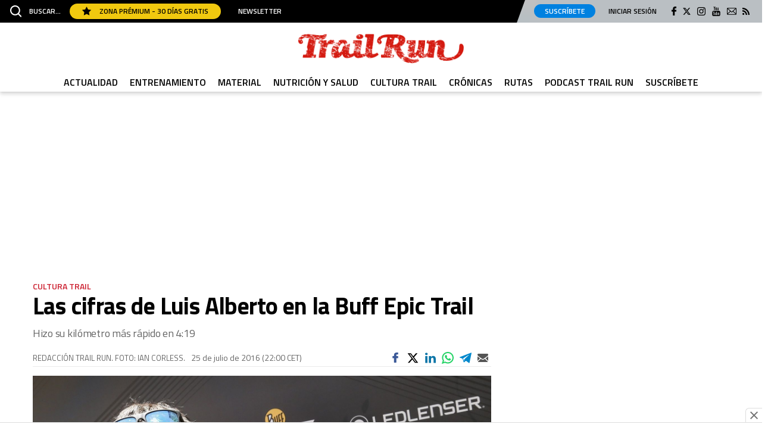

--- FILE ---
content_type: application/javascript
request_url: https://s.addoor.net/syn/?cb=addoor_renderads_2600&channel_id=2604&language=es&max_items=17&url=https%3A%2F%2Fwww.trailrun.es%2Fcultura-trail%2Flas-cifras-de-luis-alberto-en-la-buff-epic-trail_6087_102.html&ref=&ifr=0&wid=1280&platform=Linux%20x86_64&tag_id=2600&pvid=486emrlb&t0=2685&t1=1457
body_size: 17455
content:
addoor_renderads_2600({"context": {"candidates": 67, "channel_alias1": "Trailrun.es", "channel_alias2": "Widget", "channel_domain": "Trailrun.es", "channel_id": 2604, "channel_name": "Trailrun.es", "event_id": "QGdTSK", "floor_price": 0.0, "language": "es", "max_items": 17, "n_items": 17, "network": "ad", "page_title": "", "predictor": "posam-0.23/prisam-0.31", "sid": "NUUN9DOrESk", "spec_id": "1", "uid": "vpfLIMu488q", "url": "https://www.trailrun.es/cultura-trail/las-cifras-de-luis-alberto-en-la-buff-epic-trail_6087_102.html"}, "items": [{"ad": true, "clickurl": "https://wwc.addoor.net/r/?trigger_id=9455&channel_id=2604&item_id=309151&syndication_id=81698&pos=0&uid=vpfLIMu488q&sid=NUUN9DOrESk&event_id=QGdTSK&query_id=syndication-81698-es-1&r=https%253A//www.youtube.com/watch%253Fv%253DT-ga9CdssPE", "cpc_w": 0, "desc": "Un verdadero MMORPG de la vieja escuela \u00a1C\u00f3mo los de antes, pero mejor!", "display_url": "", "image_url": "https://addoor-media.s3.amazonaws.com:443/flx/devel/syn/81698/9fb1015756204269895ec3f8e7cb03d2.jpg", "item_id": 309151, "language": "es", "macros": [], "modified": "2026-01-02T16:02:04.661229", "pos": 0, "pred": 0.009, "published": "2025-12-31T12:05:01.207522+00:00", "query_id": "syndication-81698-es-1", "rank": 0, "schema": "2", "syndication_id": 81698, "title": "Corepunk MMORPG", "tracking_html": "", "trigger_id": 9455, "trusted_html": "", "url": "https://www.youtube.com/watch?v=T-ga9CdssPE"}, {"ad": true, "clickurl": "https://wwc.addoor.net/r/?trigger_id=11594&channel_id=2604&item_id=306818&syndication_id=152064&pos=1&uid=vpfLIMu488q&sid=NUUN9DOrESk&event_id=QGdTSK&query_id=syndication-152064-es-1&r=https%253A//serendippias.com/2025/12/29/las-9-apps-que-casi-nadie-usa-pero-estan-revolucionando-vidas/", "cpc_w": 1, "desc": "No son populares, pero s\u00ed extraordinariamente \u00fatiles", "display_url": "", "image_url": "https://addoor-media.s3.amazonaws.com:443/flx/devel/syn/152064/5101be5991a54265855f2eb214bca52f.jpg", "item_id": 306818, "language": "es", "modified": "2026-01-14T08:21:21.069250", "pos": 1, "pred": 0.001, "published": "2025-12-29T12:45:33.526821+00:00", "query_id": "syndication-152064-es-1", "rank": 1, "schema": "2", "syndication_id": 152064, "title": "9 apps que valen oro", "tracking_html": "", "trigger_id": 11594, "trusted_html": "", "url": "https://serendippias.com/2025/12/29/las-9-apps-que-casi-nadie-usa-pero-estan-revolucionando-vidas/"}, {"ad": true, "clickurl": "https://wwc.addoor.net/r/?trigger_id=11304&channel_id=2604&item_id=297877&syndication_id=148441&pos=2&uid=vpfLIMu488q&sid=NUUN9DOrESk&event_id=QGdTSK&query_id=syndication-148441-es-1&r=https%253A//serendippias.com/2025/07/23/cuales-son-los-pasaportes-mas-poderosos-del-mundo/", "cpc_w": 0, "desc": "Los pasaportes m\u00e1s poderosos del mundo, \u00bfest\u00e1 el tuyo?", "display_url": "", "image_url": "https://addoor-media.s3.amazonaws.com:443/flx/devel/syn/148441/97d63ecd86264b9e86e46b2ed86164c3.jpg", "item_id": 297877, "language": "es", "modified": "2026-01-14T08:21:21.929198", "pos": 2, "pred": 0.0, "published": "2025-12-17T11:44:01.339309+00:00", "query_id": "syndication-148441-es-1", "rank": 6, "schema": "2", "syndication_id": 148441, "title": "Pasaportes que abren puertas", "tracking_html": "", "trigger_id": 11304, "trusted_html": "", "url": "https://serendippias.com/2025/07/23/cuales-son-los-pasaportes-mas-poderosos-del-mundo/"}, {"ad": true, "clickurl": "https://wwc.addoor.net/r/?trigger_id=11303&channel_id=2604&item_id=297874&syndication_id=148440&pos=3&uid=vpfLIMu488q&sid=NUUN9DOrESk&event_id=QGdTSK&query_id=syndication-148440-es-1&r=https%253A//serendippias.com/2025/09/18/cinco-consejos-infalibles-para-eliminar-la-cal-del-bano/", "cpc_w": 0, "desc": "Di adi\u00f3s a la cal del ba\u00f1o con estos sencillos consejos", "display_url": "", "image_url": "https://addoor-media.s3.amazonaws.com:443/flx/devel/syn/148440/0d1e8a71031c4569a840575a9c7f136c.jpg", "item_id": 297874, "language": "es", "modified": "2026-01-14T08:21:22.010856", "pos": 3, "pred": 0.0, "published": "2025-12-17T10:57:57.072559+00:00", "query_id": "syndication-148440-es-1", "rank": 8, "schema": "2", "syndication_id": 148440, "title": "El truco contra la cal", "tracking_html": "", "trigger_id": 11303, "trusted_html": "", "url": "https://serendippias.com/2025/09/18/cinco-consejos-infalibles-para-eliminar-la-cal-del-bano/"}, {"ad": true, "clickurl": "https://wwc.addoor.net/r/?trigger_id=11326&channel_id=2604&item_id=299223&syndication_id=149065&pos=4&uid=vpfLIMu488q&sid=NUUN9DOrESk&event_id=QGdTSK&query_id=syndication-149065-es-1&r=https%253A//serendippias.com/2025/12/19/por-que-sentimos-mas-frio-al-final-del-dia/", "cpc_w": 1, "desc": "Hay una raz\u00f3n por la que el fr\u00edo se nota m\u00e1s de noche", "display_url": "", "image_url": "https://addoor-media.s3.amazonaws.com:443/flx/devel/syn/149065/4f2c67a30839442dba22f2dc6bd0337c.jpg", "item_id": 299223, "language": "es", "modified": "2026-01-14T08:21:21.275189", "pos": 4, "pred": 0.0, "published": "2025-12-19T13:53:37.169040+00:00", "query_id": "syndication-149065-es-1", "rank": 10, "schema": "2", "syndication_id": 149065, "title": "No es tu imaginaci\u00f3n", "tracking_html": "", "trigger_id": 11326, "trusted_html": "", "url": "https://serendippias.com/2025/12/19/por-que-sentimos-mas-frio-al-final-del-dia/"}, {"ad": true, "clickurl": "https://wwc.addoor.net/r/?trigger_id=11325&channel_id=2604&item_id=299220&syndication_id=149064&pos=5&uid=vpfLIMu488q&sid=NUUN9DOrESk&event_id=QGdTSK&query_id=syndication-149064-es-1&r=https%253A//serendippias.com/2025/12/19/10-criaturas-que-no-sabias-que-existian-y-parecen-de-otro-planeta/", "cpc_w": 0, "desc": "Prep\u00e1rate para alucinar con estas criaturas", "display_url": "", "image_url": "https://addoor-media.s3.amazonaws.com:443/flx/devel/syn/149064/5ba3754ca0fd41c88bc798b57e151da6.jpg", "item_id": 299220, "language": "es", "modified": "2026-01-14T08:21:22.249873", "pos": 5, "pred": 0.0, "published": "2025-12-19T13:07:14.231206+00:00", "query_id": "syndication-149064-es-1", "rank": 15, "schema": "2", "syndication_id": 149064, "title": "Parece ciencia ficci\u00f3n", "tracking_html": "", "trigger_id": 11325, "trusted_html": "", "url": "https://serendippias.com/2025/12/19/10-criaturas-que-no-sabias-que-existian-y-parecen-de-otro-planeta/"}, {"ad": true, "clickurl": "https://wwc.addoor.net/r/?trigger_id=11330&channel_id=2604&item_id=300894&syndication_id=149960&pos=6&uid=vpfLIMu488q&sid=NUUN9DOrESk&event_id=QGdTSK&query_id=syndication-149960-es-1&r=https%253A//serendippias.com/2025/12/21/por-que-bostezamos-cuando-alguien-mas-bosteza/", "cpc_w": 0, "desc": "La ciencia explica por qu\u00e9 el bostezo es contagioso", "display_url": "", "image_url": "https://addoor-media.s3.amazonaws.com:443/flx/devel/syn/149960/cdaf77cd222f4c1e82251f8bc50ed89a.jpg", "item_id": 300894, "language": "es", "modified": "2026-01-14T08:21:21.619441", "pos": 6, "pred": 0.0, "published": "2025-12-22T09:48:59.263266+00:00", "query_id": "syndication-149960-es-1", "rank": 18, "schema": "2", "syndication_id": 149960, "title": "\u00bfPor qu\u00e9 se contagia?", "tracking_html": "", "trigger_id": 11330, "trusted_html": "", "url": "https://serendippias.com/2025/12/21/por-que-bostezamos-cuando-alguien-mas-bosteza/"}, {"ad": true, "clickurl": "https://wwc.addoor.net/r/?trigger_id=11318&channel_id=2604&item_id=298906&syndication_id=148923&pos=7&uid=vpfLIMu488q&sid=NUUN9DOrESk&event_id=QGdTSK&query_id=syndication-148923-es-1&r=https%253A//serendippias.com/2025/12/18/este-pequeno-habito-afecta-mas-a-tu-animo-de-lo-que-crees/", "cpc_w": 1, "desc": "\u00bfTe notas m\u00e1s irritable \u00faltimamente? Puede ser por este h\u00e1bito", "display_url": "", "image_url": "https://addoor-media.s3.amazonaws.com:443/flx/devel/syn/148923/e8e37b03382f4d7c827df2506261b4ba.jpg", "item_id": 298906, "language": "es", "modified": "2026-01-14T08:21:21.820330", "pos": 7, "pred": 0.0, "published": "2025-12-19T08:18:36.721689+00:00", "query_id": "syndication-148923-es-1", "rank": 22, "schema": "2", "syndication_id": 148923, "title": "\u00bfSabes qu\u00e9 baja tu \u00e1nimo?", "tracking_html": "", "trigger_id": 11318, "trusted_html": "", "url": "https://serendippias.com/2025/12/18/este-pequeno-habito-afecta-mas-a-tu-animo-de-lo-que-crees/"}, {"ad": true, "clickurl": "https://wwc.addoor.net/r/?trigger_id=11612&channel_id=2604&item_id=306938&syndication_id=152082&pos=8&uid=vpfLIMu488q&sid=NUUN9DOrESk&event_id=QGdTSK&query_id=syndication-152082-es-1&r=https%253A//serendippias.com/2025/12/29/los-mejores-destinos-para-visitar-en-2026/", "cpc_w": 1, "desc": "Los destinos que todos van a querer visitar el pr\u00f3ximo a\u00f1o", "display_url": "", "image_url": "https://addoor-media.s3.amazonaws.com:443/flx/devel/syn/152082/2704e12411584b4cb319b27a83965079.jpg", "item_id": 306938, "language": "es", "modified": "2026-01-14T08:21:22.368751", "pos": 8, "pred": 0.0, "published": "2025-12-29T16:00:29.717920+00:00", "query_id": "syndication-152082-es-1", "rank": 23, "schema": "2", "syndication_id": 152082, "title": "D\u00f3nde viajar en 2026", "tracking_html": "", "trigger_id": 11612, "trusted_html": "", "url": "https://serendippias.com/2025/12/29/los-mejores-destinos-para-visitar-en-2026/"}, {"ad": true, "clickurl": "https://wwc.addoor.net/r/?trigger_id=11345&channel_id=2604&item_id=300915&syndication_id=149963&pos=9&uid=vpfLIMu488q&sid=NUUN9DOrESk&event_id=QGdTSK&query_id=syndication-149963-es-1&r=https%253A//serendippias.com/2025/12/22/6-senales-de-que-necesitas-descansar-mas-de-lo-que-crees/", "cpc_w": 1, "desc": "6 se\u00f1ales claras de que necesitas descansar m\u00e1s", "display_url": "", "image_url": "https://addoor-media.s3.amazonaws.com:443/flx/devel/syn/149963/df148483b0624bef972a77307fc84c35.jpg", "item_id": 300915, "language": "es", "modified": "2026-01-14T08:21:21.544973", "pos": 9, "pred": 0.0, "published": "2025-12-22T17:03:17.751211+00:00", "query_id": "syndication-149963-es-1", "rank": 28, "schema": "2", "syndication_id": 149963, "title": "\u00bfTe pasa esto?", "tracking_html": "", "trigger_id": 11345, "trusted_html": "", "url": "https://serendippias.com/2025/12/22/6-senales-de-que-necesitas-descansar-mas-de-lo-que-crees/"}, {"ad": true, "clickurl": "https://wwc.addoor.net/r/?trigger_id=11323&channel_id=2604&item_id=299217&syndication_id=149062&pos=10&uid=vpfLIMu488q&sid=NUUN9DOrESk&event_id=QGdTSK&query_id=syndication-149062-es-1&r=https%253A//serendippias.com/2025/12/19/costumbres-raras-de-otros-paises-que-te-haran-decir-que/", "cpc_w": 0, "desc": "\u00bfQu\u00e9 pensar\u00edas si esto fuera normal en tu pa\u00eds?", "display_url": "", "image_url": "https://addoor-media.s3.amazonaws.com:443/flx/devel/syn/149062/165ca34651c64789ac63e820140bb542.jpg", "item_id": 299217, "language": "es", "modified": "2026-01-14T08:21:22.180140", "pos": 10, "pred": 0.0, "published": "2025-12-19T12:22:58.542016+00:00", "query_id": "syndication-149062-es-1", "rank": 32, "schema": "2", "syndication_id": 149062, "title": "Esto no pasa en tu pa\u00eds", "tracking_html": "", "trigger_id": 11323, "trusted_html": "", "url": "https://serendippias.com/2025/12/19/costumbres-raras-de-otros-paises-que-te-haran-decir-que/"}, {"ad": true, "clickurl": "https://wwc.addoor.net/r/?trigger_id=11329&channel_id=2604&item_id=300889&syndication_id=149959&pos=11&uid=vpfLIMu488q&sid=NUUN9DOrESk&event_id=QGdTSK&query_id=syndication-149959-es-1&r=https%253A//serendippias.com/2025/12/21/la-sensacion-de-que-el-tiempo-pasa-mas-rapido-tiene-explicacion/", "cpc_w": 1, "desc": "Hay una raz\u00f3n por la que el tiempo parece volar", "display_url": "", "image_url": "https://addoor-media.s3.amazonaws.com:443/flx/devel/syn/149959/09f868f2d0a74714a760ecc335a2f73f.jpg", "item_id": 300889, "language": "es", "modified": "2026-01-14T08:21:21.702540", "pos": 11, "pred": 0.0, "published": "2025-12-22T09:42:40.896396+00:00", "query_id": "syndication-149959-es-1", "rank": 37, "schema": "2", "syndication_id": 149959, "title": "No es tu imaginaci\u00f3n", "tracking_html": "", "trigger_id": 11329, "trusted_html": "", "url": "https://serendippias.com/2025/12/21/la-sensacion-de-que-el-tiempo-pasa-mas-rapido-tiene-explicacion/"}, {"ad": true, "clickurl": "https://wwc.addoor.net/r/?trigger_id=11574&channel_id=2604&item_id=304677&syndication_id=151420&pos=12&uid=vpfLIMu488q&sid=NUUN9DOrESk&event_id=QGdTSK&query_id=syndication-151420-es-1&r=https%253A//serendippias.com/2025/12/23/el-rugido-del-diamante-la-panthere-de-cartier-y-el-arte-de-la-feminidad-indomable/", "cpc_w": 0, "desc": "Una joya para mujeres que no piden permiso", "display_url": "", "image_url": "https://addoor-media.s3.amazonaws.com:443/flx/devel/syn/151420/c22fc9cad88a42aaa3525bd89264f5f2.jpg", "item_id": 304677, "language": "es", "modified": "2026-01-14T08:21:21.380271", "pos": 12, "pred": 0.0, "published": "2025-12-26T22:11:18.071394+00:00", "query_id": "syndication-151420-es-1", "rank": 42, "schema": "2", "syndication_id": 151420, "title": "Lujo con car\u00e1cter", "tracking_html": "", "trigger_id": 11574, "trusted_html": "", "url": "https://serendippias.com/2025/12/23/el-rugido-del-diamante-la-panthere-de-cartier-y-el-arte-de-la-feminidad-indomable/"}, {"ad": true, "clickurl": "https://wwc.addoor.net/r/?trigger_id=11346&channel_id=2604&item_id=300922&syndication_id=149964&pos=13&uid=vpfLIMu488q&sid=NUUN9DOrESk&event_id=QGdTSK&query_id=syndication-149964-es-1&r=https%253A//serendippias.com/2025/12/22/10-cosas-que-todos-vamos-a-hacer-en-2026-y-probablemente-ya-deberias-empezar/", "cpc_w": 0, "desc": "As\u00ed ser\u00e1 tu d\u00eda a d\u00eda en 2026", "display_url": "", "image_url": "https://addoor-media.s3.amazonaws.com:443/flx/devel/syn/149964/98556d98a9a54d60bd634d6347fa5785.jpg", "item_id": 300922, "language": "es", "modified": "2026-01-14T08:21:21.466056", "pos": 13, "pred": 0.0, "published": "2025-12-22T17:28:51.821763+00:00", "query_id": "syndication-149964-es-1", "rank": 43, "schema": "2", "syndication_id": 149964, "title": "Todos lo haremos en 2026", "tracking_html": "", "trigger_id": 11346, "trusted_html": "", "url": "https://serendippias.com/2025/12/22/10-cosas-que-todos-vamos-a-hacer-en-2026-y-probablemente-ya-deberias-empezar/"}, {"ad": true, "clickurl": "https://wwc.addoor.net/r/?trigger_id=11301&channel_id=2604&item_id=297191&syndication_id=148116&pos=14&uid=vpfLIMu488q&sid=NUUN9DOrESk&event_id=QGdTSK&query_id=syndication-148116-es-1&r=https%253A//serendippias.com/2025/12/16/propositos-2026-que-realmente-funcionan/", "cpc_w": 1, "desc": "La forma m\u00e1s realista de empezar el a\u00f1o con intenci\u00f3n", "display_url": "", "image_url": "https://addoor-media.s3.amazonaws.com:443/flx/devel/syn/148116/c40d4951f91f4b59aac7a099d92c6496.jpg", "item_id": 297191, "language": "es", "modified": "2026-01-14T08:21:22.095473", "pos": 14, "pred": 0.0, "published": "2025-12-16T15:48:14.443159+00:00", "query_id": "syndication-148116-es-1", "rank": 47, "schema": "2", "syndication_id": 148116, "title": "Prop\u00f3sitos 2026 que funcionan", "tracking_html": "", "trigger_id": 11301, "trusted_html": "", "url": "https://serendippias.com/2025/12/16/propositos-2026-que-realmente-funcionan/"}, {"ad": true, "clickurl": "https://wwc.addoor.net/r/?trigger_id=11308&channel_id=2604&item_id=297883&syndication_id=148444&pos=15&uid=vpfLIMu488q&sid=NUUN9DOrESk&event_id=QGdTSK&query_id=syndication-148444-es-1&r=https%253A//serendippias.com/2025/12/17/los-beneficios-de-tener-un-robot-aspirador-en-casa-limpieza-inteligente-sin-esfuerzo/", "cpc_w": 0, "desc": "\u00bfY si tu casa se limpiara sola mientras t\u00fa descansas?", "display_url": "", "image_url": "https://addoor-media.s3.amazonaws.com:443/flx/devel/syn/148444/9ab65dfa7dbd44f3b4d08796ae177d7c.jpg", "item_id": 297883, "language": "es", "modified": "2026-01-14T08:21:21.860326", "pos": 15, "pred": 0.0, "published": "2025-12-17T15:57:37.733404+00:00", "query_id": "syndication-148444-es-1", "rank": 49, "schema": "2", "syndication_id": 148444, "title": "El futuro de la limpieza", "tracking_html": "", "trigger_id": 11308, "trusted_html": "", "url": "https://serendippias.com/2025/12/17/los-beneficios-de-tener-un-robot-aspirador-en-casa-limpieza-inteligente-sin-esfuerzo/"}, {"ad": true, "clickurl": "https://wwc.addoor.net/r/?trigger_id=11575&channel_id=2604&item_id=304682&syndication_id=151421&pos=16&uid=vpfLIMu488q&sid=NUUN9DOrESk&event_id=QGdTSK&query_id=syndication-151421-es-1&r=https%253A//serendippias.com/2025/12/26/mas-alla-del-telefono-el-nuevo-iphone-pro-como-el-accesorio-definitivo-de-tu-outfit/", "cpc_w": 1, "desc": "\u00bfEl m\u00f3vil tambi\u00e9n habla de ti?", "display_url": "", "image_url": "https://addoor-media.s3.amazonaws.com:443/flx/devel/syn/151421/30df73f60dbb4f03b211b32a77e4b9ff.jpg", "item_id": 304682, "language": "es", "modified": "2026-01-14T08:21:21.309767", "pos": 16, "pred": 0.0, "published": "2025-12-26T22:21:26.185380+00:00", "query_id": "syndication-151421-es-1", "rank": 58, "schema": "2", "syndication_id": 151421, "title": "M\u00e1s que un iPhone", "tracking_html": "", "trigger_id": 11575, "trusted_html": "", "url": "https://serendippias.com/2025/12/26/mas-alla-del-telefono-el-nuevo-iphone-pro-como-el-accesorio-definitivo-de-tu-outfit/"}], "status": 200});

--- FILE ---
content_type: image/svg+xml
request_url: https://www.trailrun.es/uploads/static/trailrun/logos/collaborators/logo-coche-actual.svg
body_size: 49438
content:
<svg xmlns="http://www.w3.org/2000/svg" xmlns:xlink="http://www.w3.org/1999/xlink" width="69" height="69" viewBox="0 0 69 69">
  <defs>
    <pattern id="pattern" preserveAspectRatio="xMidYMid slice" width="100%" height="100%" viewBox="0 0 400 190">
      <image width="400" height="190" xlink:href="[data-uri]"/>
    </pattern>
  </defs>
  <rect id="logo-coche-actual" width="69" height="69" fill="url(#pattern)"/>
</svg>


--- FILE ---
content_type: image/svg+xml
request_url: https://www.trailrun.es/uploads/static/trailrun/logos/collaborators/logo-autopista2.svg
body_size: 61791
content:
<?xml version="1.0" encoding="UTF-8" standalone="no"?>
<svg
   xmlns:dc="http://purl.org/dc/elements/1.1/"
   xmlns:cc="http://creativecommons.org/ns#"
   xmlns:rdf="http://www.w3.org/1999/02/22-rdf-syntax-ns#"
   xmlns:svg="http://www.w3.org/2000/svg"
   xmlns="http://www.w3.org/2000/svg"
   xmlns:xlink="http://www.w3.org/1999/xlink"
   xmlns:sodipodi="http://sodipodi.sourceforge.net/DTD/sodipodi-0.dtd"
   xmlns:inkscape="http://www.inkscape.org/namespaces/inkscape"
   width="137"
   height="45"
   viewBox="0 0 137 45"
   version="1.1"
   id="svg8"
   sodipodi:docname="logo-autopista-a-25an.svg"
   inkscape:version="1.0.2 (e86c870879, 2021-01-15)">
  <metadata
     id="metadata12">
    <rdf:RDF>
      <cc:Work
         rdf:about="">
        <dc:format>image/svg+xml</dc:format>
        <dc:type
           rdf:resource="http://purl.org/dc/dcmitype/StillImage" />
        <dc:title></dc:title>
      </cc:Work>
    </rdf:RDF>
  </metadata>
  <sodipodi:namedview
     pagecolor="#ffffff"
     bordercolor="#666666"
     borderopacity="1"
     objecttolerance="10"
     gridtolerance="10"
     guidetolerance="10"
     inkscape:pageopacity="0"
     inkscape:pageshadow="2"
     inkscape:window-width="1920"
     inkscape:window-height="1016"
     id="namedview10"
     showgrid="false"
     inkscape:zoom="6.3123474"
     inkscape:cx="80.742093"
     inkscape:cy="-4.8909483"
     inkscape:window-x="0"
     inkscape:window-y="27"
     inkscape:window-maximized="1"
     inkscape:current-layer="svg8" />
  <defs
     id="defs5">
    <pattern
       id="pattern"
       preserveAspectRatio="xMidYMid slice"
       width="100%"
       height="100%"
       viewBox="0 0 400 129">
      <image
         width="400"
         height="129"
         xlink:href="[data-uri]"
         id="image2" />
    </pattern>
    <filter
       style="color-interpolation-filters:sRGB;"
       inkscape:label="Greyscale"
       id="filter53">
      <feColorMatrix
         values="0.21 0.72 0.072 0 0 0.21 0.72 0.072 0 0 0.21 0.72 0.072 0 0 0 0 0 1 0 "
         id="feColorMatrix51" />
    </filter>
  </defs>
  <path
     id="Unión_2"
     data-name="Unión 2"
     d="m 128.0167,38.913661 q -0.97977,0 -0.97977,-0.979763 v -2.939292 q 0,-0.980069 0.97977,-0.979765 h 1.71458 q 0.98007,0 0.97977,0.979765 v 2.939292 q 0,0.979763 -0.97977,0.979763 z m -0.0806,-4.069671 a 0.2765855,0.2765855 0 0 0 -0.0609,0.1993 v 2.841315 a 0.21907762,0.21907762 0 0 0 0.25894,0.258938 h 1.47664 a 0.21907762,0.21907762 0 0 0 0.25863,-0.258938 V 35.04329 a 0.21877335,0.21877335 0 0 0 -0.25863,-0.258633 h -1.47664 a 0.27567267,0.27567267 0 0 0 -0.19809,0.05933 z m -2.85166,4.069671 v -4.89882 h 0.8398 v 4.89882 z m -1.87554,0 -0.91009,-1.825646 h -0.99346 v 1.825646 h -0.83979 v -4.89882 h 2.51939 q 0.97976,0 0.97976,0.979765 v 1.091433 q 0,0.874789 -0.76281,0.965767 l 0.91678,1.861551 z m -1.90385,-2.575683 h 1.55393 a 0.22212036,0.22212036 0 0 0 0.26594,-0.265936 v -1.034533 a 0.27384702,0.27384702 0 0 0 -0.0609,-0.1993 0.28693083,0.28693083 0 0 0 -0.2066,-0.06086 h -1.55211 z m -2.55408,2.575683 -0.37091,-1.196711 h -1.81256 l -0.37091,1.196711 h -0.8824 l 1.59562,-4.89882 h 1.16841 l 1.59561,4.89882 z m -1.94583,-1.966526 h 1.34367 l -0.67184,-2.176475 z m -4.5769,1.966526 q -0.97977,0 -0.97977,-0.979763 v -0.573862 h 0.81881 v 0.53887 a 0.22212036,0.22212036 0 0 0 0.26593,0.265936 h 1.32968 a 0.27384702,0.27384702 0 0 0 0.1993,-0.06086 0.2872351,0.2872351 0 0 0 0.0609,-0.206602 v -0.587859 a 0.32131384,0.32131384 0 0 0 -0.0733,-0.234291 0.49322892,0.49322892 0 0 0 -0.25559,-0.108322 l -1.32268,-0.293929 a 1.7343645,1.7343645 0 0 1 -0.75582,-0.328921 0.84923005,0.84923005 0 0 1 -0.25194,-0.678836 v -0.671838 q 0,-0.980069 0.97976,-0.979765 h 1.46265 q 0.97976,0 0.97976,0.979765 v 0.524569 h -0.8258 v -0.489882 a 0.28753938,0.28753938 0 0 0 -0.0609,-0.206602 0.27628122,0.27628122 0 0 0 -0.1993,-0.06086 h -1.2387 a 0.27688977,0.27688977 0 0 0 -0.19961,0.06086 0.28753938,0.28753938 0 0 0 -0.0608,0.206602 v 0.517267 a 0.32131384,0.32131384 0 0 0 0.0733,0.234596 0.53461025,0.53461025 0 0 0 0.25559,0.11532 l 1.32268,0.28693 a 1.7294961,1.7294961 0 0 1 0.75582,0.328921 0.84923005,0.84923005 0 0 1 0.25194,0.678836 v 0.741822 q 0,0.979763 -0.97977,0.979763 z m -2.68735,0 -0.91009,-1.825646 h -0.99345 v 1.825646 h -0.8395 v -4.89882 h 2.51939 q 0.97977,0 0.97977,0.979765 v 1.091433 q 0,0.874789 -0.76282,0.965767 l 0.91678,1.861551 z m -1.90354,-2.575683 h 1.55392 a 0.22212036,0.22212036 0 0 0 0.26594,-0.265936 v -1.034533 a 0.27384702,0.27384702 0 0 0 -0.0609,-0.1993 0.28693083,0.28693083 0 0 0 -0.20661,-0.06086 h -1.5524 z m -5.07348,2.575683 v -4.89882 h 3.23292 v 0.769816 h -2.39342 v 1.245699 h 1.96652 v 0.755818 h -1.96652 v 1.356152 h 2.39342 v 0.769814 z m -3.352189,0 -1.574621,-4.89882 h 0.916475 l 1.156243,3.974739 1.161722,-3.974739 h 0.88878 l -1.57462,4.89882 z m -3.212226,0 v -4.89882 h 0.839493 v 4.89882 z m -2.064502,0 -2.15548,-3.58344 v 3.58344 h -0.811805 v -4.89882 h 0.888786 l 2.092496,3.484857 v -3.484857 h 0.811804 v 4.89882 z m -4.681871,0 -0.370911,-1.196711 h -1.81378 l -0.370911,1.196711 h -0.882396 l 1.595616,-4.89882 h 1.168718 l 1.595311,4.89882 z m -1.945531,-1.966526 h 1.343067 L 87.97874,34.77066 Z m -6.109527,1.966526 q -0.980069,0 -0.979764,-0.979763 v -0.496881 h 0.839797 v 0.447892 a 0.21907762,0.21907762 0 0 0 0.258634,0.258938 h 1.156243 a 0.21907762,0.21907762 0 0 0 0.258633,-0.258938 v -1.175716 a 0.22607593,0.22607593 0 0 0 -0.08368,-0.202951 0.71382791,0.71382791 0 0 0 -0.349915,-0.05599 2.4646232,2.4646232 0 0 0 -0.661189,0.07333 2.1944275,2.1944275 0 0 0 -0.514224,0.227598 l -0.839797,-0.223946 v -2.512396 h 3.170236 v 0.769816 h -2.330439 v 1.483642 a 1.4243088,1.4243088 0 0 1 1.28769,-0.573862 1.3552385,1.3552385 0 0 1 0.892133,0.234292 0.93838247,0.93838247 0 0 1 0.269587,0.745472 V 37.9129 q 0,1.001063 -1.000759,1.000758 z m -5.276728,0 v -1.511635 a 0.72630317,0.72630317 0 0 1 0.234291,-0.58086 2.9645462,2.9645462 0 0 1 0.773466,-0.425984 l 1.154417,-0.483188 q 0.146965,-0.06299 0.199604,-0.09128 a 0.31644545,0.31644545 0 0 0 0.101323,-0.09432 0.25650338,0.25650338 0 0 0 0.04899,-0.157614 v -0.524873 a 0.21877335,0.21877335 0 0 0 -0.258938,-0.258634 h -1.113036 a 0.21877335,0.21877335 0 0 0 -0.258633,0.258634 v 0.469191 h -0.818803 v -0.517267 q 0,-0.980069 0.97946,-0.979765 h 1.329679 q 0.979764,0 0.979764,0.979765 v 0.720826 a 0.72721599,0.72721599 0 0 1 -0.234291,0.58086 2.9727616,2.9727616 0 0 1 -0.773466,0.425985 L 77.1174,37.206385 q -0.146965,0.06298 -0.199604,0.09128 a 0.35904388,0.35904388 0 0 0 -0.104975,0.09463 0.24646232,0.24646232 0 0 0 -0.05264,0.15731 v 0.592727 h 2.525478 V 38.91214 Z M 61.276525,38.183403 68.139132,14.244912 c 0.409857,-1.469646 0.857749,-2.98189 1.18454,-4.493526 h 5.631512 l -0.567167,2.165826 c 1.590138,-1.715804 3.387487,-2.655708 5.839027,-2.655708 2.73847,0 4.373337,1.347632 4.373337,4.125962 0,1.797045 -0.899436,4.983712 -1.308381,6.454879 v 0.0018 c -1.43009,5.023876 -3.022358,10.904285 -9.148316,10.904285 -1.756272,0 -3.675331,-0.409858 -4.409545,-2.204469 l -2.738471,9.639417 z M 72.099568,20.208996 c -0.448196,1.551799 -0.978851,3.30868 -0.978851,4.941721 0,1.145594 0.327095,2.205686 1.67351,2.205686 2.203251,0 3.429782,-2.81819 4.818795,-7.678366 0.409857,-1.470863 1.062526,-3.553318 1.062526,-5.065562 0,-1.10269 -0.367868,-1.958919 -1.594702,-1.958919 v -3.04e-4 c -3.020229,0 -4.205074,4.90247 -4.981278,7.556961 z m -25.469294,5.47055 A 19.869123,19.869123 0 0 1 47.61095,20.124711 C 49.4083,13.83475 51.532744,9.25907 58.805208,9.25907 c 3.431608,0 6.863215,0.940513 6.863215,4.94233 a 19.036324,19.036324 0 0 1 -0.980677,5.434342 v 0 c -1.839643,6.49413 -3.513153,11.191215 -11.152572,11.191215 -3.553317,0 -6.9049,-1.061613 -6.9049,-5.147411 z M 58.232563,12.77557 c -2.86018,0 -3.757789,3.758703 -4.411979,5.92179 l -1.102387,3.758094 a 10.09035,10.09035 0 0 0 -0.531567,2.899431 c 0,1.225009 0.531567,1.959224 1.83873,1.959224 2.736949,0 3.553013,-3.22531 4.168561,-5.350058 l 1.18454,-4.166431 a 12.564102,12.564102 0 0 0 0.65419,-3.225309 c 0,-1.184541 -0.571731,-1.798871 -1.797958,-1.798871 z m -40.11281,14.500809 a 7.7705615,7.7705615 0 0 1 0.368172,-2.369994 L 22.819272,9.753516 h 5.759307 l -3.961958,13.685353 a 9.3247955,9.3247955 0 0 0 -0.449109,2.369081 c 0,1.061614 0.653277,1.5518 1.715804,1.5518 2.20599,0 3.227135,-2.450931 3.758398,-4.247367 l 3.840248,-13.35765 h 5.760524 l -4.943547,17.237149 c -0.327399,1.103604 -0.571732,2.247371 -0.816977,3.350671 h -5.799775 l 0.571427,-2.206599 c -1.63365,1.715804 -3.188796,2.613718 -5.557573,2.613718 -2.368777,0 -4.576288,-0.818499 -4.576288,-3.473293 z m 99.813587,-0.408641 a 9.6777539,9.6777539 0 0 1 0.85775,-4.042286 c 1.8786,-4.248585 6.65875,-5.514671 10.98888,-5.514671 h 1.10482 c 0.28449,-1.062526 0.77438,-2.28784 0.77438,-3.391443 0,-0.980372 -0.53066,-1.43009 -1.51042,-1.43009 -1.84056,0 -2.6974,1.388709 -3.10604,2.98189 h -5.53353 c 1.41183,-5.104813 4.18316,-6.209634 9.29285,-6.209634 2.87569,0 6.39219,0.642019 6.45305,4.114704 v 0.116537 a 11.507661,11.507661 0 0 1 -0.52914,3.082909 v 0 c -1.30594,4.575071 -2.81849,9.025998 -3.55301,13.765073 h -5.59865 l 0.57112,-2.452452 c -1.67563,1.879503 -3.35006,2.85805 -5.88406,2.85805 -2.49139,0.0021 -4.32708,-1.263956 -4.32708,-3.878283 z m 6.60885,-2.69648 a 6.4664411,6.4664411 0 0 0 -0.24525,1.5518 c 0,1.021753 0.53066,1.551799 1.5518,1.551799 3.10543,0 4.04472,-4.696476 4.6554,-6.901553 h -0.89913 c -2.7759,0.0012 -4.28571,1.144072 -5.06191,3.797954 z M 90.8517,26.662353 a 9.9090025,9.9090025 0 0 1 0.57234,-2.86018 h 5.59865 a 6.9733624,6.9733624 0 0 0 -0.410162,2.042594 c 0,1.102082 0.774379,1.5518 1.837818,1.5518 a 2.9840197,2.9840197 0 0 0 2.899434,-3.1036 c 0,-3.347019 -7.434949,-3.063131 -7.393872,-8.455179 0,-1.594398 0.899131,-3.103599 2.041986,-4.16643 1.958919,-1.839035 4.862916,-2.411071 7.189706,-2.411071 2.57446,0 6.65935,0.490186 6.65935,3.79978 a 8.9879636,8.9879636 0 0 1 -0.48928,2.532172 h 0.003 -5.55696 a 7.2980232,7.2980232 0 0 0 0.36847,-1.838731 c 0,-1.02084 -0.73573,-1.43009 -1.71641,-1.43009 a 2.6423195,2.6423195 0 0 0 -2.614934,2.655404 c 0,3.064348 7.477544,3.63608 7.477544,7.885577 a 6.4022392,6.4022392 0 0 1 -0.20478,1.958919 c -1.3887,4.655399 -5.27003,5.92179 -9.3966,5.92179 -2.738774,0.0033 -6.86504,-0.691616 -6.86504,-4.082755 z M 0.2588414,26.868042 v -0.108017 a 9.6908377,9.6908377 0 0 1 0.858054,-3.934269 c 1.8804162,-4.24828 6.6575253,-5.514975 10.9903936,-5.514975 h 1.102082 c 0.285714,-1.062526 0.777117,-2.28784 0.777117,-3.391443 0,-0.980372 -0.531871,-1.43009 -1.511635,-1.43009 -1.839339,0 -2.6961763,1.388709 -3.1035998,2.98189 H 3.835892 c 1.4130506,-5.1039 4.1819483,-6.208721 9.293759,-6.208721 2.90004,0 6.455183,0.653277 6.455183,4.207507 a 11.528655,11.528655 0 0 1 -0.531567,3.10573 c -1.30838,4.575071 -2.819407,9.025998 -3.553317,13.765073 H 9.9012993 l 0.5711227,-2.452452 c -1.6753348,1.880416 -3.3497572,2.86018 -5.8831464,2.86018 -2.4917036,0 -4.3304342,-1.266086 -4.3304342,-3.880413 z m 6.1277835,-2.69648 a 6.5227319,6.5227319 0 0 0 -0.2452453,1.5518 c 0,1.021753 0.5315676,1.5518 1.5517999,1.5518 3.1035995,0 4.0447205,-4.696477 4.6578335,-6.901554 h -0.897914 c -2.7786344,9.13e-4 -4.2899657,1.143768 -5.0664741,3.79765 z M 112.74151,30.626745 c -2.16643,0 -4.65966,-0.530046 -4.65966,-3.02388 a 9.1370581,9.1370581 0 0 1 0.41016,-2.572032 l 5.39205,-18.791687 6.37607,-2.20599 -1.7371,6.195028 3.2886,-0.474668 -1.02084,3.513153 -3.2883,0.475277 -3.08625,10.634393 a 6.5668517,6.5668517 0 0 0 -0.28602,1.512548 c 0,0.980677 0.81698,1.102082 1.63486,1.102082 0.4482,0 0.81698,-0.08094 1.26518,-0.12171 l -0.97977,3.511632 a 17.849349,17.849349 0 0 1 -2.97276,0.249201 q -0.16826,-6.09e-4 -0.33622,-0.0033 z m -71.601568,0 c -2.165521,0 -4.657834,-0.530046 -4.657834,-3.02388 a 9.1662685,9.1662685 0 0 1 0.409858,-2.572032 l 5.392048,-18.791687 6.372423,-2.20599 -1.73619,6.195028 3.288599,-0.474668 -1.020841,3.513153 -3.287993,0.474668 -3.085343,10.634393 a 6.5668517,6.5668517 0 0 0 -0.286018,1.512549 c 0,0.980676 0.817585,1.102082 1.634866,1.102082 0.448197,0 0.816977,-0.08094 1.266695,-0.12171 l -0.981589,3.511632 a 17.849653,17.849653 0 0 1 -2.972762,0.2492 q -0.167655,0 -0.335615,-0.0027 z M 82.157969,30.341031 88.082193,9.750473 h 5.761133 l -5.924832,20.58995 z M 88.359083,8.573844 89.32698,5.402391 h 5.759612 l -0.967897,3.169932 z"
     fill="#0099bf"
     stroke="rgba(0,0,0,0)"
     stroke-miterlimit="10"
     stroke-width="0.304274"
     style="filter:url(#filter53)" />
</svg>
